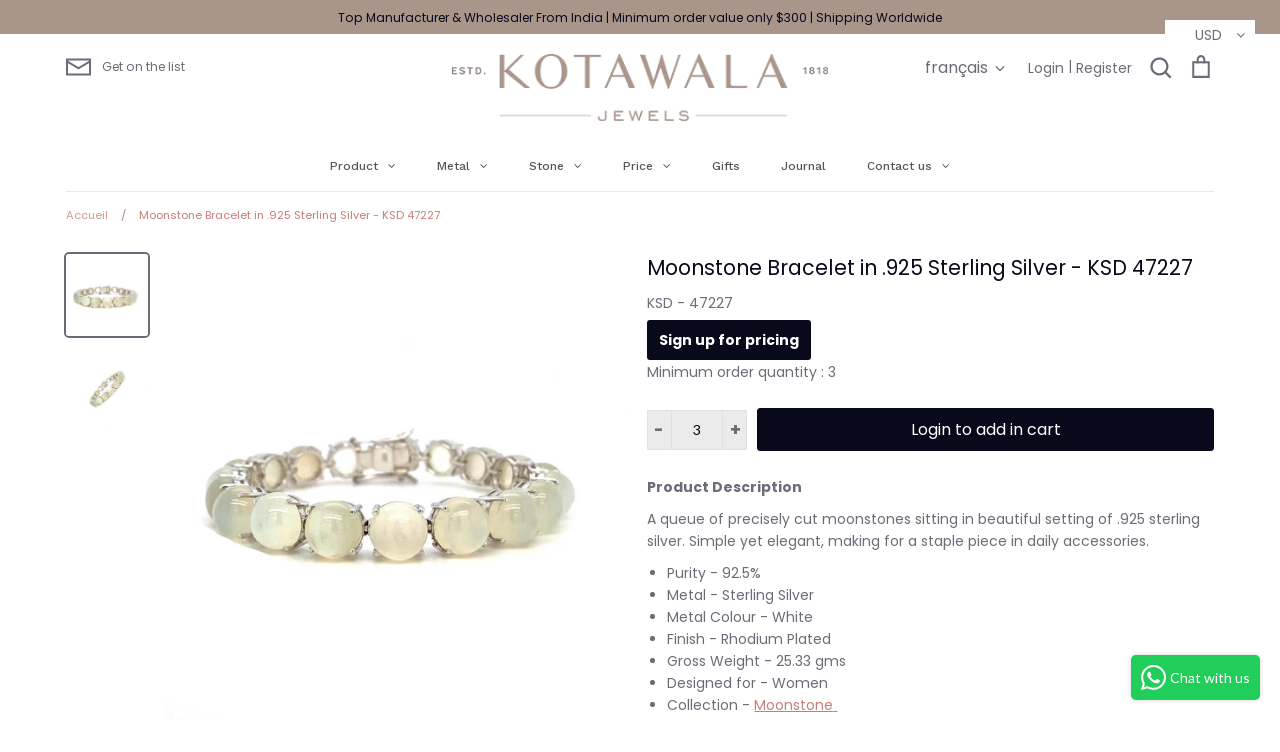

--- FILE ---
content_type: text/javascript
request_url: https://www.jewelkotawala.com/cdn/shop/t/15/assets/globo.menu.data.js?v=25585595130283714891725962491
body_size: 1084
content:
window.GloboMenuConfig={theme:{theme_store_id:230,theme_version:null},replacement:{type:"auto",main_menu:"main-menu",mobile_menu:"main-menu"},settings:{general:{responsive:"768",transition:"fade",transition_speed:"300",transition_delay:"150",align:"center",trigger:"hover",search:!0,indicators:!0,menu_lineheight:"50",menu_padding:"20",dropdown_lineheight:"50",tab_lineheight:"50",linklist_lineheight:"30",desktop_sticky_header:!0,mobile_sticky_header:!0,border:!0,submenu_border:!0,mobile_trigger:"click_toggle",carousel_auto_play:!0,carousel_loop:!0,mobile_border:!0,lazy_load_enable:!1,login:!1,register:!1,account:!1,logout:!1,mobile_hide_linklist_submenu:!1},font:{menu_fontfamily_custom:!1,menu_fontfamily:"Work Sans",menu_fontfamily_2:"Lato",menu_fontsize:"12",menu_fontweight:"500",submenu_heading_fontfamily_custom:!1,submenu_heading_fontfamily:"Work Sans",submenu_heading_fontfamily_2:"Bitter",submenu_heading_fontsize:"14",submenu_heading_fontweight:"600",submenu_text_fontfamily_custom:!1,submenu_text_fontfamily:"Work Sans",submenu_text_fontfamily_2:"Arimo",submenu_text_fontsize:"13",submenu_text_fontweight:"400",submenu_description_fontfamily_custom:!1,submenu_description_fontfamily:"Work Sans",submenu_description_fontfamily_2:"Indie Flower",submenu_description_fontsize:"12",submenu_description_fontweight:"400",tab_fontfamily_custom:!1,tab_fontfamily:"Work Sans",tab_fontfamily_2:"Lato",tab_fontsize:"14",tab_fontweight:"500"},color:{menu_background:"rgba(255, 255, 255, 1)",menu_background_hover:"rgba(200, 200, 200, 1)",menu_border:"rgba(255, 255, 255, 1)",menu_text:"rgba(85, 85, 85, 1)",menu_text_hover:"rgba(255, 255, 255, 1)",submenu_background:"#ffffff",submenu_border:"#d1d1d1",submenu_heading:"#ae2828",submenu_text:"#313131",submenu_text_hover:"#000000",submenu_description:"#969696",submenu_description_hover:"#4d5bcd",tab_background_hover:"#d9d9d9",tab_heading_color:"#202020",tab_heading_active_color:"#000000"},language:{name:"Name",email:"Email",phone:"Phone Number",message:"Message",send:"Send",add_to_cart:"Add to cart",view:"View details",sale:"Sale",sold_out:"Sold out",search:"Search for..."}}},window.GloboMenuConfig.items=[{title:"Product",url:null,icon:null,image:null,description:null,level:0,submenu:{type:"dropdown",orientation:"vertical",alignment:"left",justifyContent:"left",items:[{title:"Bracelets",level:1,submenu:{type:"dropdown",orientation:"vertical",alignment:"left",justifyContent:"left",items:[]},url:"/collections/bracelet",targetBlank:!1},{title:"Earrings",level:1,submenu:{type:"dropdown",orientation:"vertical",alignment:"left",justifyContent:"left",items:[]},url:"/collections/earring",targetBlank:!1},{title:"Rings",url:"/collections/ring",icon:null,image:null,description:null,level:1,submenu:{type:"dropdown",orientation:"vertical",alignment:"left",justifyContent:"left",items:[]}},{title:"Pendants",url:"/collections/pendant",icon:null,image:null,description:null,level:1,submenu:{type:"dropdown",orientation:"vertical",alignment:"left",justifyContent:"left",items:[]}},{title:"Necklaces",url:"/collections/necklace",icon:null,image:null,description:null,level:1,submenu:{type:"dropdown",orientation:"vertical",alignment:"left",justifyContent:"left",items:[]}},{title:"Cufflinks",url:"/collections/cufflinks",icon:null,image:null,description:null,level:1,submenu:{type:"dropdown",orientation:"vertical",alignment:"left",justifyContent:"left",items:[]}},{title:"Brooches",url:"/collections/brooches",icon:null,image:null,description:null,level:1,submenu:{type:"dropdown",orientation:"vertical",alignment:"left",justifyContent:"left",items:[]}},{title:"Jewellery Sets",url:"/collections/set",icon:null,image:null,description:null,level:1,submenu:{type:"dropdown",orientation:"vertical",alignment:"left",justifyContent:"left",items:[]}}]},color:null},{title:"Metal",url:null,icon:null,image:null,description:null,level:0,submenu:{type:"dropdown",orientation:"vertical",alignment:"center",justifyContent:"left",items:[{title:"925 Silver",level:1,submenu:{type:"dropdown",orientation:"vertical",alignment:"left",justifyContent:"left",items:[]},url:"/collections/925-silver",targetBlank:!1},{title:"14K White Gold",url:"/collections/14k-white-gold",icon:null,image:null,description:null,level:1,submenu:{type:"dropdown",orientation:"vertical",alignment:"center",justifyContent:"left",items:[],maxWidth:200}},{title:"14K Yellow Gold",url:"/collections/14k-yellow-gold",icon:null,image:null,description:null,level:1,submenu:{type:"dropdown",orientation:"vertical",alignment:"center",justifyContent:"left",items:[],maxWidth:200}},{title:"18K White Gold",url:"/collections/18k-white-gold",icon:null,image:null,description:null,level:1,submenu:{type:"dropdown",orientation:"vertical",alignment:"center",justifyContent:"left",items:[],maxWidth:200}},{title:"18K Yellow Gold",url:"/collections/18k-yellow-gold",icon:null,image:null,description:null,level:1,submenu:{type:"dropdown",orientation:"vertical",alignment:"center",justifyContent:"left",items:[],maxWidth:200}}],maxWidth:200}},{title:"Stone",url:null,icon:null,image:null,description:null,level:0,submenu:{type:"dropdown",orientation:"vertical",alignment:"left",justifyContent:"left",items:[{title:"Amethyst",level:1,submenu:{type:"dropdown",orientation:"vertical",alignment:"left",justifyContent:"left",items:[]},url:"/collections/amethyst",targetBlank:!1},{title:"Aquamarine",level:1,submenu:{type:"dropdown",orientation:"vertical",alignment:"left",justifyContent:"left",items:[]},url:"/collections/aquamarine",targetBlank:!1},{title:"Blue Topaz",url:"/collections/blue-topaz",icon:null,image:null,description:null,level:1,submenu:{type:"dropdown",orientation:"vertical",alignment:"left",justifyContent:"left",items:[]}},{title:"Citrine",url:"/collections/citrine",icon:null,image:null,description:null},{title:"Emerald",url:"/collections/emerald",icon:null,image:null,description:null},{title:"Garnet",url:"/collections/garnet",icon:null,image:null,description:null},{title:"Moonstone",url:"/collections/moonstone",icon:null,image:null,description:null},{title:"Multi Sapphire",url:"/collections/multi-sapphire",icon:null,image:null,description:null},{title:"Multi Stone-Precious",url:"/collections/multi-stone-precious",icon:null,image:null,description:null},{title:"Multi Stone-Semi Precious",url:"/collections/multi-stone-semi-precious",icon:null,image:null,description:null},{title:"Peridot",url:"/collections/peridot",icon:null,image:null,description:null},{title:"Ruby",url:"/collections/ruby",icon:null,image:null,description:null},{title:"Sapphire",url:"/collections/sapphire",icon:null,image:null,description:null},{title:"Topaz",url:"/collections/topaz",icon:null,image:null,description:null},{title:"Tourmaline",url:"/collections/tourmaline",icon:null,image:null,description:null}]}},{title:"Price",url:null,icon:null,image:null,description:null,level:0,submenu:{type:"dropdown",orientation:"vertical",alignment:"left",justifyContent:"left",items:[{title:"Under $20",level:1,submenu:{type:"dropdown",orientation:"vertical",alignment:"left",justifyContent:"left",items:[]},url:"/collections/under-20",targetBlank:!1},{title:"$21 - $50",url:"/collections/21-51",icon:null,image:null,description:null,level:1,submenu:{type:"dropdown",orientation:"vertical",alignment:"left",justifyContent:"left",items:[]}},{title:"$51 - $100",url:"/collections/51-100",icon:null,image:null,description:null,level:1,submenu:{type:"dropdown",orientation:"vertical",alignment:"left",justifyContent:"left",items:[]}},{title:"$101 - $200",url:"/collections/101-200",icon:null,image:null,description:null,level:1,submenu:{type:"dropdown",orientation:"vertical",alignment:"left",justifyContent:"left",items:[]}},{title:"$201 - $500",url:"/collections/201-500",icon:null,image:null,description:null,level:1,submenu:{type:"dropdown",orientation:"vertical",alignment:"left",justifyContent:"left",items:[]}},{title:"$501 - $1000",url:"/collections/501-1000",icon:null,image:null,description:null,level:1,submenu:{type:"dropdown",orientation:"vertical",alignment:"left",justifyContent:"left",items:[]}},{title:"$1001 - $5000",url:"/collections/1000-5000",icon:null,image:null,description:null,level:1,submenu:{type:"dropdown",orientation:"vertical",alignment:"left",justifyContent:"left",items:[]}},{title:"$5000 Above",url:"/collections/21-50",icon:null,image:null,description:null,level:1,submenu:{type:"dropdown",orientation:"vertical",alignment:"left",justifyContent:"left",items:[]}}]}},{title:"Gifts",url:"/collections/all",icon:null,image:null,description:null,level:0},{title:"Journal",url:"/blogs/stories",icon:null,image:null,description:null,level:0},{title:"Contact us",url:"/pages/contact-us",level:0,submenu:{type:"mega",alignment:"full",items:[{type:"html",title:null,description:'<iframe src="https://www.google.com/maps/embed?pb=!1m18!1m12!1m3!1d3557.952767555345!2d75.82375071466008!3d26.904994066900098!2m3!1f0!2f0!3f0!3m2!1i1024!2i768!4f13.1!3m3!1m2!1s0x396db73e209cb0cd%3A0x7d059948a75bb1e1!2s740%2C%20Acharya%20Kriplani%20Marg%2C%20Anand%20Puri%2C%20Bees%20Dukan%2C%20Adarsh%20Nagar%2C%20Jaipur%2C%20Rajasthan%20302004!5e0!3m2!1sen!2sin!4v1593156187575!5m2!1sen!2sin" width="600" height="450" frameborder="0" style="border:0;" allowfullscreen="" aria-hidden="false" tabindex="0"></iframe>',width:3},{type:"contact",title:"Contact",width:6},{type:"html",title:"Address",description:"Kotawala Jewels - 740, Acharya Kriplani Marg, Adarsh Nagar, Jaipur , 302004",width:3}]}}],window.GloboMenuConfig.encode="8755eb3badacad87ba807c0ba9495607",window.GloboMenuConfig.products=window.GloboMenuConfig.products||{};
//# sourceMappingURL=/cdn/shop/t/15/assets/globo.menu.data.js.map?v=25585595130283714891725962491
